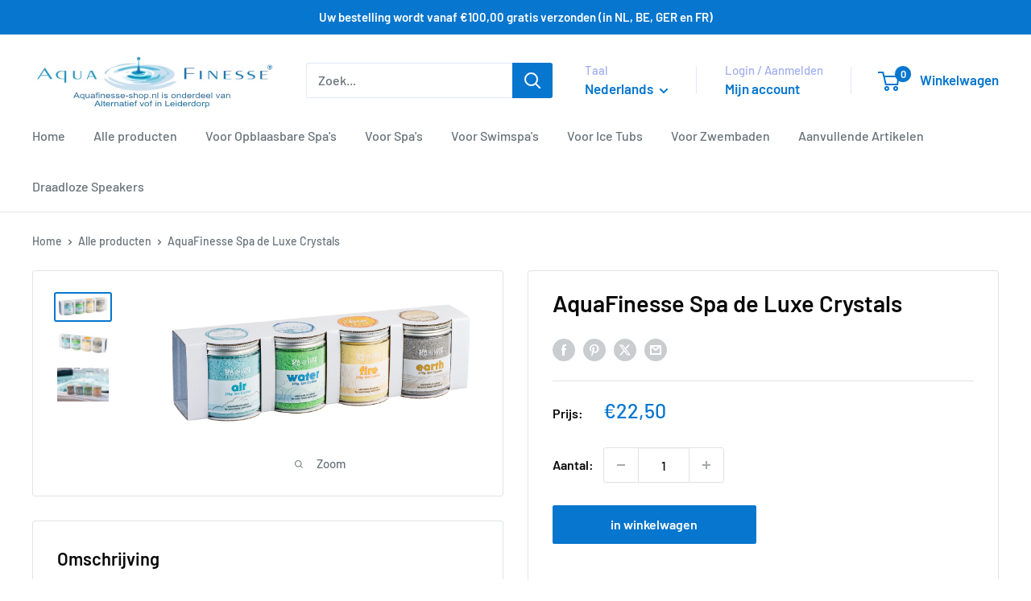

--- FILE ---
content_type: text/javascript
request_url: https://aquafinesseshop.nl/cdn/shop/t/18/assets/custom.js?v=102476495355921946141703932184
body_size: -597
content:
//# sourceMappingURL=/cdn/shop/t/18/assets/custom.js.map?v=102476495355921946141703932184
